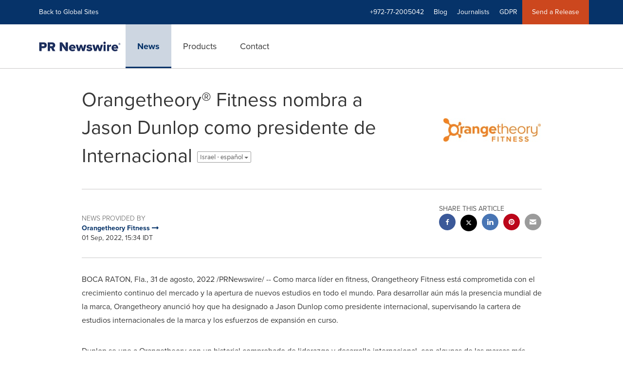

--- FILE ---
content_type: text/html; charset=UTF-8
request_url: https://www.prnewswire.com/il/news-releases/orangetheory-r-fitness-nombra-a-jason-dunlop-como-presidente-de-internacional-819227768.html
body_size: 15307
content:
<!doctype html>



<html lang="en">

<head>
  
        <meta charset="utf-8"/>
	    <meta content="IE=edge,chrome=1" http-equiv="X-UA-Compatible"/>
	    <meta name="viewport" content="width=device-width, initial-scale=1"/><link rel="icon" href="/content/dam/prnewswire/icons/2019-Q4-PRN-Icon-32-32.png" type="image/png"/>
    	<meta name="adobeLaunchScript" content="//assets.adobedtm.com/launch-ENb957f6e7383d4549b191e1190ed5476e.min"/>
		<script type="text/javascript" src="https://widgets.financialcontent.com/cision/stockquote.js" async></script>
	
 


    
<link rel="stylesheet" href="/etc.clientlibs/prncom/clientlibs/clientlibs-common.min.css" type="text/css">




<script src="https://code.jquery.com/jquery-3.5.0.min.js"></script>
<script src="https://fast.wistia.com/player.js" async></script>
<script src="https://fast.wistia.com/playlist.js" async></script> 
    
<link rel="stylesheet" href="/etc.clientlibs/prncom/clientlibs/newspage-clientlibs.min.css" type="text/css">





     
    
     
    <meta itemprop="description" content="/PRNewswire/ -- Como marca líder en fitness, Orangetheory Fitness está comprometida con el crecimiento continuo del mercado y la apertura de nuevos estudios en..."/>
    <meta name="description" content="/PRNewswire/ -- Como marca líder en fitness, Orangetheory Fitness está comprometida con el crecimiento continuo del mercado y la apertura de nuevos estudios en..."/>
    <!-- For structured data -->
    <meta itemprop="inLanguage" content="es"/>
    <!-- For language declaration -->
    <meta http-equiv="Content-Language" content="es"/>
    
    
        <link rel="icon" href="/content/dam/prnewswire/icons/2019-Q4-PRN-Icon-32-32.png" type="image/png"/>
    
    <title>Orangetheory® Fitness nombra a Jason Dunlop como presidente de Internacional</title>
    <meta name="author" content="Orangetheory Fitness"/>
    <meta name='Publisher' content="PR Newswire"/>
    <meta name="msvalidate.01" content="9D28F7743C790DD88F2D9C7375EF7ED5"/>
    <meta name="p:domain_verify" content="7d052ac42aa9e7505635404745861994"/>
    <meta name="referrer" content="unsafe-url"/>
    <meta name="google-site-verification" content="xDAXH-iSoJ2LVjsJb88HI03rnWfjQ3sQcczI4-EGotQ"/>
    <meta name="naver-site-verification" content="0aaad19c909a94c1b1cf1e782a10f0a6d8e14fc0"/>
    <meta name='date' content="2022-09-01T15:34:00+03:00"/>
    <meta name="twitter:card" content="summary_large_image"/>
    
    
        <meta name="twitter:site" content="@PRNewswire"/>
    
    <meta name="twitter:title" content="Orangetheory® Fitness nombra a Jason Dunlop como presidente de Internacional"/>
    <meta name="twitter:description" content="/PRNewswire/ -- Como marca líder en fitness, Orangetheory Fitness está comprometida con el crecimiento continuo del mercado y la apertura de nuevos estudios en..."/>
    
        <meta name="twitter:image" content="https://mma.prnewswire.com/media/1529314/Orangetheory_Fitness_Logo.jpg?p=twitter"/>
    
    <meta property="og:title" content="Orangetheory® Fitness nombra a Jason Dunlop como presidente de Internacional"/>
    <meta property="og:type" content="article"/>
    <meta property="og:description" content="/PRNewswire/ -- Como marca líder en fitness, Orangetheory Fitness está comprometida con el crecimiento continuo del mercado y la apertura de nuevos estudios en..."/>
    
        
            
                <meta property="og:image" content="https://mma.prnewswire.com/media/1529314/Orangetheory_Fitness_Logo.jpg?p=facebook"/>
            
        
    
    
     
    <meta property="og:url" content="https://www.prnewswire.com/il/news-releases/orangetheory-r-fitness-nombra-a-jason-dunlop-como-presidente-de-internacional-819227768.html"/>
    
        
        

            
            
                
                    
                        <meta name="robots" content="index, follow, max-image-preview:large"/>
                    
                    
                    
                
                
                <link rel="canonical" href="https://www.prnewswire.com/il/news-releases/orangetheory-r-fitness-nombra-a-jason-dunlop-como-presidente-de-internacional-819227768.html"/>
                
                     
                    <link rel="alternate" href="https://www.prnewswire.com/il/news-releases/orangetheory-r-fitness-nombra-a-jason-dunlop-como-presidente-de-internacional-819227768.html" hreflang="es-il"/>
                
                     
                    <link rel="alternate" href="https://www.prnewswire.com/news-releases/orangetheory-fitness-appoints-jason-dunlop-as-president-of-international-301615842.html" hreflang="en-us"/>
                
                     
                    <link rel="alternate" href="https://www.prnewswire.com/ae/news-releases/orangetheory-r-fitness-appoints-jason-dunlop-as-president-of-international-896601908.html" hreflang="en-ae"/>
                
                     
                    <link rel="alternate" href="https://www.prnewswire.com/news-releases/orangetheory-r-fitness-ernennt-jason-dunlop-zum-prasidenten-der-internationalen-abteilung-888485549.html" hreflang="de-us"/>
                
                     
                    <link rel="alternate" href="https://www.prnewswire.com/news-releases/orangetheory-r-fitness-nomeia-jason-dunlop-como-presidente-de-operacoes-internacionais-816240417.html" hreflang="pt-br"/>
                
                     
                    <link rel="alternate" href="https://www.prnewswire.com/news-releases/orangetheory-r-fitness-nomme-jason-dunlop-au-poste-de-president-international-882905842.html" hreflang="fr-us"/>
                
                     
                    <link rel="alternate" href="https://www.prnewswire.com/news-releases/orangetheory-r-fitness-naznachila-dzheisona-danlopa-prezidentom-mezhdunarodnogo-napravleniia-838639995.html" hreflang="ru-us"/>
                
                     
                    <link rel="alternate" href="https://www.prnewswire.com/news-releases/orangetheory-r-fitness-vymenuva-jasona-dunlopa-za-prezidenta-pre-medzinarodne-aktivity-802244888.html" hreflang="sk-us"/>
                
                     
                    <link rel="alternate" href="https://www.prnewswire.com/news-releases/orangetheory-r-fitness-mianuje-jasona-dunlopa-prezesem-ds-dzialalnosci-miedzynarodowej-852602465.html" hreflang="pl-us"/>
                
                     
                    <link rel="alternate" href="https://www.prnewswire.com/news-releases/orangetheory-r-fitness-jmenuje-jasona-dunlopa-prezidentem-pro-mezinarodni-operace-811070483.html" hreflang="cs-us"/>
                
                     
                    <link rel="alternate" href="https://www.prnewswire.com/news-releases/orangetheory-r-fitness-nombra-a-jason-dunlop-como-presidente-de-internacional-831006354.html" hreflang="es"/>
                
            
        

    
    <meta id="sharingTitle" content="Orangetheory® Fitness nombra a Jason Dunlop como presidente de Internacional"/>
    <meta id="sharingDesc" content="Orangetheory® Fitness nombra a Jason Dunlop como presidente de Internacional"/>
     
    
    
    <!-- Additional Authorable Meta tags -->
    
    <script type="application/ld+json">
        {
            "@context": "https://schema.org",
            "@type": "NewsArticle",
            "mainEntityOfPage": {
                "@id": "https://www.prnewswire.com/il/news-releases/orangetheory-r-fitness-nombra-a-jason-dunlop-como-presidente-de-internacional-819227768.html"
            },
            "headline": "Orangetheory® Fitness nombra a Jason Dunlop como presidente de Internacional",
            "image": [
                "https://mma.prnewswire.com/media/1529314/Orangetheory_Fitness_Logo.jpg?p=facebook"
            ],
            "datePublished": "2022-09-01T15:34:00+03:00",
            "dateModified": "2022-09-02T00:09:05+03:00",
            "description": "/PRNewswire/ -- Como marca líder en fitness, Orangetheory Fitness está comprometida con el crecimiento continuo del mercado y la apertura de nuevos estudios en...",
            "publisher": {
              "@type": "Organization",
              "name": "",
              "logo": {
                "@type": "ImageObject",
                "url": "https://www.prnewswire.com"
              }
            }
        }
    </script>
 
			 	<style>
			 		
/* Style Definitions */
span.prnews_span
{
font-size:8pt;
font-family:"Arial";
color:black;
}
a.prnews_a
{
color:blue;
}
li.prnews_li
{
font-size:8pt;
font-family:"Arial";
color:black;
}
p.prnews_p
{
font-size:0.62em;
font-family:"Arial";
color:black;
margin:0in;
}

			 	</style>
		 	          

	

</head>


<body class="prncom prncom_news-releases prncom_news-releases_news-template-b prncom_news-releases_news-template-b_index inline-gallery-template international-news-detail news blue-theme">
<a href="https://www.cision.com/about/accessibility/" tabindex="0" class="skipNavLink screen-only">Accessibility Statement</a>
<a href="#main" tabindex="0" class="skipNavLink screen-only">Skip Navigation</a>
<div class="page-wrap">
  

<div>
			 

    <header class="main-header visible-lg-block prnewswire-il ">
    

 
<section class="nav-junior">
    <div class="container">
        <nav class="navbar navbar-junior" aria-label="primary">
                <div>
                    
                        
                        <ul class="nav navbar-nav"> 
                                <li>
                                <a href="/home/" target="_self">Back to Global Sites</a>
                              </li>  </ul>
                    
                    
                        
                      <ul class="nav navbar-nav navbar-right"> <li>
											<a target="_self">+972-77-2005042</a>
										</li> <li>
                                           <a href="https://www.cision.com/us/blog/" target="_blank">Blog</a>
                                     </li>  <li>
                                           <a href="https://prnmedia.prnewswire.com/" target="_blank">Journalists</a>
                                     </li>  <li>
                                           <a href="https://gdpr.cision.com" target="_blank">GDPR</a>
                                     </li>   
                                <li class="bg-brand-secondary ">
                                    <a href="https://portal.prnewswire.co.uk/web/guest/home" target="_blank">Send a Release</a>
                                </li> </ul>
                    
                </div>
        </nav>
    </div>
</section>
    <section class="nav-main">
    <div class="container">
        <nav class="navbar navbar-default" aria-label="secondary">
                <div class="navbar-header">
                    


<a class="navbar-brand" href="/" target="_self">
        
        
            
            <img class="img-responsive " src="/content/dam/prnewswire/homepage/prn_cision_logo_desktop.png" title="PR Newswire: news distribution, targeting and monitoring" alt="PR Newswire: news distribution, targeting and monitoring" loading="lazy" onerror="this.onerror=null; this.src=''"/>
            
            
        
    </a>
               </div>
               <div>
                    



	<ul class="nav navbar-nav">
		
			<li class="dropdown" id="news">
				
				
					<a href="/il/news-releases/" target="_self" data-subnav="news">News</a>
				
			</li>
		
			<li class="dropdown" id="products">
				
				
					<a href="/il/products/" target="_self" data-subnav="products">Products</a>
				
			</li>
		
			<li class="dropdown" id="contact">
				
				
					<a href="/il/contact-us/" target="_self" data-subnav="contact">Contact</a>
				
			</li>
		
	</ul>

                </div>
				
                    <div>
					 
					   
					  		


		

		

					   
					  	                   
					
					</div>
				
           </nav>
           
    </div>
</section>

    
                <div class="navigation-menu" id="sub-nav-tier" style="display: none;">
                    <div class="nav-subnav hidden-xs">
						<div class="container">
							
								
									<nav class="navbar news" id="mainNav-news" style="display: none;" aria-label="news">
										
											
											

  <ul class="nav nav-pills tier-two  ">
    
      
      
      
      
        
        
      
    
  </ul>

										
									</nav>
								
									<nav class="navbar products" id="mainNav-products" style="display: none;" aria-label="products">
										
											
											

  <ul class="nav nav-pills tier-two  ">
    
      
      
        
      
      
      
    
  </ul>

										
									</nav>
								
									<nav class="navbar contact" id="mainNav-contact" style="display: none;" aria-label="contact">
										
											
											

  <ul class="nav nav-pills tier-two  ">
    
      
      
      
        
      
      
    
  </ul>

										
									</nav>
								
							
						</div>
                    </div>
                </div>
    

</header>

<nav class="header-mobile navbar navbar-default navbar-fixed-top mm-slideout prnewswire-il">
    <div class="container-fluid">
        <ul class="nav navbar-nav navbar-left">
            <li>
                <a class="nav-mobile-button" href="#nav-mobile" aria-label="menu">
                    <span aria-hidden="true">
                         <i class="btr bt-bars"></i>
                    </span>
                    <span class="sr-only">Hamburger menu</span>
                </a>
            </li>
            <li>
                
    <a class="navbar-brand" href="/home" target="_self">
        
        
            <img class="img-responsive " src="/content/dam/prnewswire/homepage/prn_cision_logo_mobile.png" title="PR Newswire: news distribution, targeting and monitoring" alt="PR Newswire: news distribution, targeting and monitoring"/>
        
    </a>
            </li>
        </ul>
        <ul class="nav navbar-nav navbar-right"><li class="bg-brand-secondary hidden-xs">
            
                
            
                
            
                
            
                
            
                <a class="btn-sar" href="https://portal.prnewswire.co.uk/web/guest/home/" target="_blank">
                    Send a Release
                </a>
            
        </li><li class="hidden-xs">
                <a href="/contact-us/">
                    <span aria-hidden="true">
                         <i class="btr bt-phone"></i>
                    </span>

                </a>
            </li>
            <li class="dropdown visible-xs">
                <a href="javascript:void(0)" class="dropdown-toggle" data-toggle="dropdown" role="button" aria-expanded="false" aria-label="telephone">
                     <span aria-hidden="true">
                         <i class="btr bt-phone"></i>
                    </span>
                </a>
                <ul class="dropdown-menu contact">
<li class="hidden-xs">
	<p>Telephone</p>
</li>

<li class="hidden-xs">
	<a href="javascript:void(0)" class="omniture-sticky-menu">
		<p>
			<i class="btr bt-phone"></i> +972-77-2005042 from 8 AM - 11 PM IL
        
		</p>
	</a>
</li>


<li><a href="/il/contact-us/" class="btn btn-primary btn-nav-cta hidden-xs omniture-sticky-menu">Contact</a></li>
<li class="row visible-xs">
	<div class="col-xs-5 col-vcenter">
		<p class="text-center">
			<a class="omniture-sticky-menu" href="/il/contact-us/">Contact</a>
		</p>
	</div>
	<div class="col-xs-6 col-vcenter">
		<p class="text-center">
			<a href="tel:+1-888-776-0942" class="omniture-sticky-menu"> +972-77-2005042</a>
			<br/>
			<span class="text-muted small">from 8 AM - 11 PM IL</span>
			</p>
		</div>
	</li>

</ul>
            </li>


		

		

            <!--  <li class="hidden-xs hidden-sm hidden-md">
                <a href="javascript:void(0)" data-toggle="modal" data-target="#search-modal">
                    <i class="btr bt-search"></i>
                </a>
            </li>
            <li class="visible-xs visible-sm visible-md dropdown">
                <a href="#" class="dropdown-toggle"  data-toggle="dropdown" role="button" aria-haspopup="true" aria-expanded="false">
                    <i class="btr bt-search"></i>
                </a>
                <ul class="dropdown-menu search">
                    <div class="input-group">
                   		 <input type="hidden" id="mobilesitesearchurl" name="searchlink" value="/content/prnewswire/us/en/search.html">
                        <input type="text"  id="mobileSiteSearchbox" class="dropddown-menu" placeholder="">
                    </div>
                </ul>
            </li> -->
        </ul>
    </div>
</nav>

<nav id="nav-mobile" aria-label="Mobile menu" role="dialog" aria-modal="true">
    
<div id="mm-panel-default" class="Panel">
    <ul id="mm-default">
  
       
         

    
         <li class="mm-footer">
		
		<a href="/il/contact-us/" target="_self">Request More Information</a>
		
		
		</li>
    
         <li class="mm-footer">
		
		
		<a href="https://prnmedia.prnewswire.com/" target="_blank">Journalists</a>
		
		</li>
    
         <li class="mm-footer">
		
		
		<a href="https://gdpr.cision.com/" target="_blank">GDPR</a>
		
		</li>
    

<!-- <div data-sly-test="false" class="cq-placeholder" data-emptytext="edit the social component"></div>
 -->
<li class="mm-footer mm-social">


                  <a aria-label="Visit our social media page on Twitter" href="https://twitter.com/prnewswireIL" target="_blank">
                    <i class="fab fab-twitter"></i>
                  </a>

                  <a aria-label="Visit our social media page on Facebook" href="https://www.facebook.com/pages/PR-Newswire/26247320522" target="_blank">
                    <i class="fab fab-facebook-alt"></i>
                  </a>

                  <a aria-label="Visit our social media page on LinkedIn" href="https://www.linkedin.com/company/3785733?trk=tyah&trkInfo=clickedVertical%3Acompany%2CclickedEntityId%3A3785733%2Cidx%3A2-3-6%2CtarId%3A1478617336639%2Ctas%3Apr%20newswire" target="_blank">
                    <i class="fab fab-linkedin-alt"></i>
                  </a>

</li>
      
      
    </ul>
</div>

    
        <div id="mm-panel-news" class="Panel parent-panel">
            <ul id="mm-news" role="tabpanel" data-section="News">
                
                    
                    


    
    






                
                
                
                    
                        <li class="mm-footer">
                           <a href="/il/contact-us/" target="self">Request More Information</a>
                        </li>
                    
                        <li class="mm-footer">
                           <a href="https://prnmedia.prnewswire.com/" target="self">Journalists</a>
                        </li>
                    
                        <li class="mm-footer">
                           <a href="https://gdpr.cision.com/" target="self">GDPR</a>
                        </li>
                    
                
                <li class="mm-footer mm-social">
                    
                        
                             <a aria-label="Visit our social media page on Twitter" href="https://twitter.com/prnewswireIL" target="self">
                                <i class="fab fab-twitter"></i>
                            </a>                             
                        
                             <a aria-label="Visit our social media page on Facebook" href="https://www.facebook.com/pages/PR-Newswire/26247320522" target="self">
                                <i class="fab fab-facebook-alt"></i>
                            </a>                             
                        
                             <a aria-label="Visit our social media page on LinkedIn" href="https://www.linkedin.com/company/3785733?trk=tyah&trkInfo=clickedVertical%3Acompany%2CclickedEntityId%3A3785733%2Cidx%3A2-3-6%2CtarId%3A1478617336639%2Ctas%3Apr%20newswire" target="self">
                                <i class="fab fab-linkedin-alt"></i>
                            </a>                             
                        
                    
                </li>
            </ul>
        </div>
        

   <input type="hidden" class="mobile-nav-tabs" value="News" data-link="/il/news-releases/"/>
    
        <div id="mm-panel-products" class="Panel parent-panel">
            <ul id="mm-products" role="tabpanel" data-section="Products">
                
                    
                    


    
    






                
                
                
                    
                        <li class="mm-footer">
                           <a href="/il/contact-us/" target="self">Request More Information</a>
                        </li>
                    
                        <li class="mm-footer">
                           <a href="https://prnmedia.prnewswire.com/" target="self">Journalists</a>
                        </li>
                    
                        <li class="mm-footer">
                           <a href="https://gdpr.cision.com/" target="self">GDPR</a>
                        </li>
                    
                
                <li class="mm-footer mm-social">
                    
                        
                             <a aria-label="Visit our social media page on Twitter" href="https://twitter.com/prnewswireIL" target="self">
                                <i class="fab fab-twitter"></i>
                            </a>                             
                        
                             <a aria-label="Visit our social media page on Facebook" href="https://www.facebook.com/pages/PR-Newswire/26247320522" target="self">
                                <i class="fab fab-facebook-alt"></i>
                            </a>                             
                        
                             <a aria-label="Visit our social media page on LinkedIn" href="https://www.linkedin.com/company/3785733?trk=tyah&trkInfo=clickedVertical%3Acompany%2CclickedEntityId%3A3785733%2Cidx%3A2-3-6%2CtarId%3A1478617336639%2Ctas%3Apr%20newswire" target="self">
                                <i class="fab fab-linkedin-alt"></i>
                            </a>                             
                        
                    
                </li>
            </ul>
        </div>
        

   <input type="hidden" class="mobile-nav-tabs" value="Products" data-link="/il/products/"/>
    
        <div id="mm-panel-contact" class="Panel parent-panel">
            <ul id="mm-contact" role="tabpanel" data-section="Contact">
                
                    
                    


    
    

    
        

            
            

                
                

                    
                    
                        
                            <li class="mm_selected">


                                
                                    <a target="_self"></a>
                                
                                

                    </li>
                
                
                
            
        
    









                
                
                
                    
                        <li class="mm-footer">
                           <a href="/il/contact-us/" target="self">Request More Information</a>
                        </li>
                    
                        <li class="mm-footer">
                           <a href="https://prnmedia.prnewswire.com/" target="self">Journalists</a>
                        </li>
                    
                        <li class="mm-footer">
                           <a href="https://gdpr.cision.com/" target="self">GDPR</a>
                        </li>
                    
                
                <li class="mm-footer mm-social">
                    
                        
                             <a aria-label="Visit our social media page on Twitter" href="https://twitter.com/prnewswireIL" target="self">
                                <i class="fab fab-twitter"></i>
                            </a>                             
                        
                             <a aria-label="Visit our social media page on Facebook" href="https://www.facebook.com/pages/PR-Newswire/26247320522" target="self">
                                <i class="fab fab-facebook-alt"></i>
                            </a>                             
                        
                             <a aria-label="Visit our social media page on LinkedIn" href="https://www.linkedin.com/company/3785733?trk=tyah&trkInfo=clickedVertical%3Acompany%2CclickedEntityId%3A3785733%2Cidx%3A2-3-6%2CtarId%3A1478617336639%2Ctas%3Apr%20newswire" target="self">
                                <i class="fab fab-linkedin-alt"></i>
                            </a>                             
                        
                    
                </li>
            </ul>
        </div>
        

   <input type="hidden" class="mobile-nav-tabs" value="Contact" data-link="/il/contact-us/"/>
    

</nav>
</div>   


  <main role="main" id="main">
    

    
	
    
<script src="/etc.clientlibs/prncom/clientlibs/share_clientlibs.min.js"></script>



	<input type="hidden" id="mobileImageWidth" name="mobileImageWidth" value="300"/>
	<input type="hidden" id="tabletImageWidth" name="tabletImageWidth" value="350"/>
	<input type="hidden" id="desktopImageWidth" name="desktopImageWidth" value="350"/>
	<input type="hidden" id="logoWidth" name="logoWidth" value="200"/>
	<input type="hidden" id="minCarouselWidth" name="minCarouselWidth" value="200"/>
	
	
		
		
			
			
				
 
  
    
    <article class="news-release inline-gallery-template">
    
    <header class="container release-header">
      <div class="custom-container">
        <div class="row">
          <div class="col-sm-12">
      
	
	
		<div class="row detail-headline">
			<div class="col-sm-8 col-vcenter col-xs-12 ">
				
					<h1>Orangetheory® Fitness nombra a Jason Dunlop como presidente de Internacional
						
						
							
							
								<div class="dropdown lang-switch">
									
										
										
											
												<button class="btn dropdown-toggle btn-default btn-xs" type="button" data-toggle="dropdown" aria-expanded="true">
													Israel - español
													<span class="caret"></span>
												</button>
											
											
												<ul class="dropdown-menu" role="menu" aria-labelledby="langauge-dropdown"/>
											
											
												
											
											
											

										
									
										
										
											
											
											
												
													<li role="menuitem">
														<a class="news-release" href="/news-releases/orangetheory-fitness-appoints-jason-dunlop-as-president-of-international-301615842.html" title="Orangetheory® Fitness Appoints Jason Dunlop as President of International">
															USA - English
														</a>
													</li>
												
											
											
											

										
									
										
										
											
											
											
												
													<li role="menuitem">
														<a class="news-release arabicdir" href="/ae/news-releases/orangetheory-r-fitness-appoints-jason-dunlop-as-president-of-international-896601908.html" title="Orangetheory® Fitness Appoints Jason Dunlop as President of International">
															Middle East - English
														</a>
													</li>
												
											
											
											

										
									
										
										
											
											
											
												
													<li role="menuitem">
														<a class="news-release" href="/news-releases/orangetheory-r-fitness-ernennt-jason-dunlop-zum-prasidenten-der-internationalen-abteilung-888485549.html" title="Orangetheory® Fitness ernennt Jason Dunlop zum Präsidenten der internationalen Abteilung">
															USA - Deutsch
														</a>
													</li>
												
											
											
											

										
									
										
										
											
											
											
												
													<li role="menuitem">
														<a class="news-release" href="/news-releases/orangetheory-r-fitness-nomeia-jason-dunlop-como-presidente-de-operacoes-internacionais-816240417.html" title="Orangetheory® Fitness nomeia Jason Dunlop como presidente de operações internacionais">
															Brazil - Português
														</a>
													</li>
												
											
											
											

										
									
										
										
											
											
											
												
													<li role="menuitem">
														<a class="news-release" href="/news-releases/orangetheory-r-fitness-nomme-jason-dunlop-au-poste-de-president-international-882905842.html" title="Orangetheory® Fitness nomme Jason Dunlop au poste de président international">
															USA - Français
														</a>
													</li>
												
											
											
											

										
									
										
										
											
											
											
												
													<li role="menuitem">
														<a class="news-release" href="/news-releases/orangetheory-r-fitness-naznachila-dzheisona-danlopa-prezidentom-mezhdunarodnogo-napravleniia-838639995.html" title="Orangetheory® Fitness назначила Джейсона Данлопа президентом международного направления">
															USA - Pусский
														</a>
													</li>
												
											
											
											

										
									
										
										
											
											
											
												
													<li role="menuitem">
														<a class="news-release" href="/news-releases/orangetheory-r-fitness-vymenuva-jasona-dunlopa-za-prezidenta-pre-medzinarodne-aktivity-802244888.html" title="Orangetheory® Fitness vymenúva Jasona Dunlopa za prezidenta pre medzinárodné aktivity">
															USA - slovenčina
														</a>
													</li>
												
											
											
											

										
									
										
										
											
											
											
												
													<li role="menuitem">
														<a class="news-release" href="/news-releases/orangetheory-r-fitness-mianuje-jasona-dunlopa-prezesem-ds-dzialalnosci-miedzynarodowej-852602465.html" title="Orangetheory® Fitness mianuje Jasona Dunlopa prezesem ds. działalności międzynarodowej">
															USA - Polski
														</a>
													</li>
												
											
											
											

										
									
										
										
											
											
											
												
													<li role="menuitem">
														<a class="news-release" href="/news-releases/orangetheory-r-fitness-jmenuje-jasona-dunlopa-prezidentem-pro-mezinarodni-operace-811070483.html" title="Orangetheory® Fitness jmenuje Jasona Dunlopa prezidentem pro mezinárodní operace">
															USA - čeština
														</a>
													</li>
												
											
											
											

										
									
										
										
											
											
											
												
													<li role="menuitem">
														<a class="news-release" href="/news-releases/orangetheory-r-fitness-nombra-a-jason-dunlop-como-presidente-de-internacional-831006354.html" title="Orangetheory® Fitness nombra a Jason Dunlop como presidente de Internacional">
															Latin America - español
														</a>
													</li>
												
											
											
											
												</ul>
											

										
									

								</div>
							
						
						
					</h1>
				

				
			</div>
			
				<div class="col-sm-4 col-xs-12 col-vcenter">
					<div class="image logo logo-wrapper" data-src="https://mma.prnewswire.com/media/1529314/Orangetheory_Fitness_Logo.jpg?p=publish" data-asset-type="photo" data-asset-label="Logo" data-download-url="https://mma.prnewswire.com/media/1529314/Orangetheory_Fitness_Logo.jpg" data-tweet-text="Orangetheory_Fitness_Logo" data-pinterest-text="Orangetheory_Fitness_Logo" data-linkedin-text="Orangetheory_Fitness_Logo" data-facebook-share-text="Orangetheory_Fitness_Logo" data-twitter-share-url="https://mma.prnewswire.com/media/1529314/Orangetheory_Fitness_Logo.jpg?p=publish" data-facebook-share-url="https://mma.prnewswire.com/media/1529314/Orangetheory_Fitness_Logo.jpg?p=publish" data-pinterest-share-url="https://mma.prnewswire.com/media/1529314/Orangetheory_Fitness_Logo.jpg?p=publish" data-linkedin-share-url="https://mma.prnewswire.com/media/1529314/Orangetheory_Fitness_Logo.jpg?p=publish" onclick="omniture_corousal('Carousel Page','Photo Open','https://mma.prnewswire.com/media/1529314/Orangetheory_Fitness_Logo.jpg','Logo');">
						<a role="button" href="#" class="tablogofocus">
							<img class="img-responsive" title="Orangetheory_Fitness_Logo" data-getimg="https://mma.prnewswire.com/media/1529314/Orangetheory_Fitness_Logo.jpg?w=200" alt="Orangetheory_Fitness_Logo" loading="lazy"/></a>
					</div>
				</div>
			
		</div>

	

</div>
          </div>
      <div class="row">
        <div class="col-sm-12">
          <hr/>
        </div>
      </div>
      
	
		 
		 
		
		
		
		
		<div class="row">
			<div class="col-lg-8 col-md-8 col-sm-7 swaping-class-left">
				<h2 class="meta">News provided by</h2>
				
					
						
							
								<a href="/news/orangetheory-fitness/">
							
						
						<strong>Orangetheory Fitness
							
								
									<span aria-hidden="true" class="btb bt-long-arrow-right"></span>
								
							
							
						</strong>
						</a>
					
				
				<p class="mb-no">01 Sep, 2022, 15:34 IDT</p>
			</div>
			
				<div class="col-lg-4 col-md-4 col-sm-5 swaping-class-right">

					<div class="social-share-circle pull-right hidden-xs">
						<h2 class="meta text-uppercase mb-s">Share this article</h2>
						<div class="social-links">
							<ul class="list-unstyled">
								
									<a href="javascript:;" class="btn-facebook" aria-label="facebook sharing" onclick="sharing_url('facebook','top nav','www.prnewswire.com')">
										<li class="social-facebook">
											<span aria-hidden="true"><i class="fab fab-facebook-alt"></i></span>
										</li>
									</a>
								
								
								<a href="javascript:;" class="btn-twitter" aria-label="twitter sharing" onclick="shareIt(this,'Twitter','top nav')" data-tweet-text="Orangetheory® Fitness nombra a Jason Dunlop como presidente de Internacional" data-twitter-share-url="https://www.prnewswire.com/il/news-releases/orangetheory-r-fitness-nombra-a-jason-dunlop-como-presidente-de-internacional-819227768.html">
									<li class="social-twitter">
										<span aria-hidden="true"> <i class="fab fab-twitter"></i></span>
									</li>
								</a>
								
									<a href="javascript:;" class="btn-linkedin" aria-label="linkedin sharing" onclick="sharing_url('linkedin','top nav','www.prnewswire.com')">
										<li class="social-linkedin">
											<span aria-hidden="true"><i class="fab fab-linkedin-alt"></i></span>
										</li>
									</a>
									
									
										<a href="javascript:;" class="btn-pinterest" aria-label="pinterest sharing" onclick="sharing_url('pinterest','top nav','www.prnewswire.com')">
											<li class="social-pinterest">
												<span aria-hidden="true"><i class="fab fab-pinterest"></i></span>
											</li>
										</a>
									
								
								
								
								<a class="hidden-xs btn-email" href="javascript:;" aria-label="email sharing" onclick="sharing_url('Email','top nav','www.prnewswire.com')">
									<li>
										<span aria-hidden="true"> <i class="bts bt-envelope"></i></span>
									</li>
								</a>
							</ul>
							<div class="weixinTC hidden">
								<div class="TCtop " id="qrCode"><span class="TCtopLeft">Share to</span><span class="TCtopRight"><span class="TCtopClose" onclick="weChatHide()">X</span></span></div>
								<div class="TCimg"><img src="[data-uri]" data-src="[data-uri]"/></div>
							</div>
						</div>
						
					</div>
				</div>
				<!-- Button trigger modal -->
				<a type="button" class="btn btn-fab visible-xs" data-toggle="modal" data-target="#social-share-mobile"> <i class="btr bt-share"></i>
				</a>
				<!-- Modal -->
				<div class="modal fade modal-bottom social-share-mobile" id="social-share-mobile" tabindex="-1" role="dialog" aria-labelledby="social-share-mobile-label">
					<div class="modal-dialog" role="document">
						<button type="button" class="close" data-dismiss="modal" aria-label="Close">
							<i class="btr bt-times"></i>
						</button>
						<div class="modal-content">
							<div class="modal-body">
								<p class="meta text-uppercase mb-s">Share this article</p>
								<div class="social-links">
									<ul class="list-unstyled">
										
											<a href="javascript:;" onclick="sharing_url('facebook','','www.prnewswire.com')">
												<li class="social-facebook"><i class="fab fab-facebook-alt"></i></li>
											</a>
											<a href="javascript:;" class="btn-twitter__mobile" onclick="shareIt(this,'Twitter','top nav')" data-tweet-text="Orangetheory® Fitness nombra a Jason Dunlop como presidente de Internacional" data-twitter-share-url="https://www.prnewswire.com/il/news-releases/orangetheory-r-fitness-nombra-a-jason-dunlop-como-presidente-de-internacional-819227768.html">
												<li class="social-twitter"><i class="fab fab-twitter"></i>
												</li>
											</a>
											<a href="javascript:;" onclick="sharing_url('linkedin','','www.prnewswire.com')">
												<li class="social-linkedin"><i class="fab fab-linkedin-alt"></i></li>
											</a>
											
											
												<a href="javascript:;" onclick="sharing_url('pinterest','','www.prnewswire.com')">
													<li class="social-pinterest"><i class="fab fab-pinterest"></i>
													</li>
												</a>
											
										
										
										
									</ul>
									<div class="weixinTC hidden">
										<div class="TCtop " id="qrCodeMobile"><span class="TCtopLeft">Share to</span><span class="TCtopRight"><span class="TCtopClose" onclick="weChatMobHide()">X</span></span></div>
										<div class="TCimg"><img src="[data-uri]" data-src="[data-uri]"/></div>
									</div>
								</div>
								
							</div>
						</div>
					</div>
				</div>
			
		</div>
	

      <div class="row">
        <div class="col-sm-12 col-xs-12">
          <hr/>
        </div>
      </div>
          </div>
    </header>
    <section class="release-body container ">
      <div class="row">
        <div class="col-lg-10 col-lg-offset-1">
          
		  
          
            
            
            <p><span class="legendSpanClass"><span class="xn-location">BOCA RATON, Fla.</span></span>, <span class="legendSpanClass">31 de agosto, 2022</span> <span>/PRNewswire/ -- Como marca líder en fitness, Orangetheory Fitness está comprometida con el crecimiento continuo del mercado y la apertura de nuevos estudios en todo el mundo. Para desarrollar aún más la presencia mundial de la marca, Orangetheory anunció hoy que ha designado a <span class="xn-person">Jason Dunlop</span> como presidente internacional, supervisando la cartera de estudios internacionales de la marca y los esfuerzos de expansión en curso.</span></p>
<p><span>Dunlop se une a Orangetheory con un historial comprobado de liderazgo y desarrollo internacional, con algunas de las marcas más conocidas del mundo, incluidas CrossFit, Canada Goose, Starbucks y Nike. Como se demostró en sus puestos ejecutivos anteriores, Dunlop es un veterano de la industria con una amplia experiencia en gestión comercial de franquicias, ventas globales, negocios directos al consumidor e hipercrecimiento en mercados globales.</span></p>
<p><span>En su nuevo cargo, Dunlop trabajará para expandir y desarrollar aún más una red internacional ya sólida. En 2022, Orangetheory abrió nuevas ubicaciones en <span class="xn-location">Puerto Rico</span>, Canadá, México, <span class="xn-location">China</span>, Nueva Zelanda, Arabia Saudita, Dinamarca, España y Polonia, así como el primer estudio de la marca en Francia. Dunlop gestionará las nuevas aperturas de estudios programadas para 2023 y más allá, incluidas las previstas en América del Norte y del Sur, Europa, Asia Pacífico y <span class="xn-person">Oriente Medio</span>.</span></p>
<p><span>"A medida que Orangetheory Fitness continúa creciendo como líder en la categoría de fitness y bienestar, <span class="xn-person">Jason Dunlop</span> fue la elección clara para ayudarnos a guiarnos en nuestra misión de difundir 'Más vida' en todo el mundo", dijo <span class="xn-person">Dave Long</span>, cofundador y consejero delegado de Orangetheory Fitness. "Con la trayectoria de éxito de Jason, sabemos que tiene la visión y las habilidades para defender nuestros esfuerzos internacionales. Le damos la bienvenida al equipo de Orangetheory Fitness".</span></p>
<p><span>"He tenido la suerte de pasar mi carrera liderando el desarrollo y las estrategias globales para algunas de las marcas más reconocidas del mundo, y estoy emocionado por el potencial de crecimiento internacional que veo en Orangetheory Fitness", dijo Dunlop. "Estoy ansioso por trabajar para avanzar en los objetivos comerciales estratégicos de Orangetheory, al mismo tiempo que presento a más personas en todo el mundo el enfoque de fitness único y de vanguardia de la marca".</span></p>
<p><span>Antes de su nombramiento, Dunlop fue presidente global de CrossFit, LLC, donde dirigió el equipo de afiliados globales, la división de educación y deportes de CrossFit. Como vicepresidente sénior de Canada Goose, Dunlop era responsable de las ventas en todos los canales internacionales, incluidos la marca y el producto. Durante su tiempo en Starbucks, Dunlop fue vicepresidente sénior y director de operaciones de la compañía, donde reestructuró el negocio para convertirlo en un modelo de licencias y franquicias en 4.500 ubicaciones y 59 países. En Nike, Dunlop administró los negocios directos al consumidor y de franquicias de la marca en Europa, <span class="xn-person">Medio Oriente</span> y África, incluido el crecimiento de tiendas y la expansión digital en 47 países.</span></p>
<p><span>Para más información sobre Orangetheory Fitness, visite&nbsp;</span><a href="https://c212.net/c/link/?t=0&amp;l=es&amp;o=3636032-1&amp;h=1399731017&amp;u=https%3A%2F%2Fc212.net%2Fc%2Flink%2F%3Ft%3D0%26l%3Den%26o%3D3636032-1%26h%3D345741192%26u%3Dhttp%253A%252F%252Fwww.orangetheory.com%252F%26a%3Dwww.orangetheory.com&amp;a=www.orangetheory.com" rel="nofollow" target="_blank"><span>www.orangetheory.com</span></a><span>.</span></p>
<p><b><u><span>Acerca de Orangetheory</span></u></b></p>
<p><span>Orangetheory® Fitness (</span><a href="https://c212.net/c/link/?t=0&amp;l=es&amp;o=3636032-1&amp;h=1789735783&amp;u=https%3A%2F%2Fc212.net%2Fc%2Flink%2F%3Ft%3D0%26l%3Den%26o%3D3636032-1%26h%3D3329621613%26u%3Dhttps%253A%252F%252Fc212.net%252Fc%252Flink%252F%253Ft%253D0%2526l%253Den%2526o%253D3395955-1%2526h%253D3202760977%2526u%253Dhttp%25253A%25252F%25252Fwww.orangetheory.com%25252F%2526a%253Dorangetheory.com%26a%3Dorangetheory.com&amp;a=orangetheory.com" rel="nofollow" target="_blank"><span>orangetheory.com</span></a><span>) es un entrenamiento grupal para todo el cuerpo basado en la frecuencia cardíaca que combina ciencia, entrenamiento y tecnología creado para ayudarlo a lograr los resultados deseados y vivir una vida más vibrante. Orangetheory, una de las compañías de franquicias de más rápido crecimiento en el mundo, desarrolló un entrenamiento diseñado para todas las habilidades físicas para fomentar una experiencia comunitaria compartida al conectar a miembros y entrenadores. El entrenamiento Orangetheory carga su metabolismo para obtener MÁS calorías posteriores, MÁS resultados y MÁS confianza, todo para brindarle MÁS VIDA. Los franquiciados de Orangetheory han abierto más de 1.500 estudios en los 50 estados de EE. UU. y 24 países. La empresa ocupó el puesto n.º 60 en la lista de empresas privadas de más rápido crecimiento de Inc. Magazine y el puesto n.º 9 en la lista Entrepreneur Fastest-Growing Franchise 500. Visite </span><a href="https://c212.net/c/link/?t=0&amp;l=es&amp;o=3636032-1&amp;h=670413082&amp;u=https%3A%2F%2Fc212.net%2Fc%2Flink%2F%3Ft%3D0%26l%3Den%26o%3D3636032-1%26h%3D261527107%26u%3Dhttps%253A%252F%252Fwww.orangetheory.com%252Fen-us%252Finternational-opportunities%252F%26a%3Dhttps%253A%252F%252Fwww.orangetheory.com%252Fen-us%252Finternational-opportunities%252F&amp;a=https%3A%2F%2Fwww.orangetheory.com%2Fen-us%2Finternational-opportunities%2F" rel="nofollow" target="_blank"><span>https://www.orangetheory.com/en-us/international-opportunities/</span></a><span>&nbsp;para oportunidades de franquicias globales.</span></p>
<p><span>Logo -&nbsp;</span><a href="https://c212.net/c/link/?t=0&amp;l=es&amp;o=3636032-1&amp;h=712281156&amp;u=https%3A%2F%2Fc212.net%2Fc%2Flink%2F%3Ft%3D0%26l%3Den%26o%3D3636032-1%26h%3D564787676%26u%3Dhttps%253A%252F%252Fmma.prnewswire.com%252Fmedia%252F1529314%252FOrangetheory_Fitness_Logo.jpg%26a%3Dhttps%253A%252F%252Fmma.prnewswire.com%252Fmedia%252F1529314%252FOrangetheory_Fitness_Logo.jpg&amp;a=https%3A%2F%2Fmma.prnewswire.com%2Fmedia%2F1529314%2FOrangetheory_Fitness_Logo.jpg" rel="nofollow" target="_blank"><span>https://mma.prnewswire.com/media/1529314/Orangetheory_Fitness_Logo.jpg</span></a><span>&nbsp;&nbsp;</span></p>
<img alt="" src="https://rt.prnewswire.com/rt.gif?NewsItemId=SE60195&amp;Transmission_Id=202209010834PR_NEWS_EURO_ND__SE60195&amp;DateId=20220901" style="border:0px; width:1px; height:1px;">
          
        </div>
      </div>
      <div class="row">
        <div class="col-lg-10 col-lg-offset-1">
          
          
            
        </div>
      </div>
    </section>
<div class="modal fade" id="financial-modal" tabindex="-1" role="dialog" aria-labelledby="financial-modalLabel" aria-modal="true">
    <div class="modal-dialog" role="document">
      <div class="modal-content" id="stock-modal-content">
        <div class="modal-header">
          <button type="button" class="close" data-dismiss="modal" aria-label="Close"><span aria-hidden="true">&times;</span></button>
          <h3 class="modal-title" id="financial-modalLabel">Modal title</h3>
        </div>		
     </div>
   </div>
</div>
  </article>
  
  
  

    
      
  
  
  <!--<section class="fw-bg fw-bg--gray-lightest just-read">
    <div class="container">
      <sly data-sly-use.social="./template/fragments/socialSharing.html" data-sly-call="org.apache.sling.scripting.sightly.apps.prncom.components.structure.newsreleasepage.template.fragments.socialSharing__002e__html$1@3be13101"
        data-sly-unwrap></sly>
    </div>
  </section>-->
  <input type="hidden" value="/etc.clientlibs/prncom/clientlibs/clientlibs-common/resources/js/page.template-b.js" id="jsFileName"/>
  <input type="hidden" id="publicKey"/>

			
			
			
		
		
	

  </main>
  
	
    	 
		
        
        
        	<input type="hidden" id="pageName" value="www.prnewswire.com/il_Orangetheory® Fitness nombra a Jason Dunlop como presidente de Internacional"/>
        
		
			
		
		
			
			
				<input type="hidden" id="channel" value="PRN News Releases | English"/>
				<input type="hidden" id="prop6" value="PRN_News Releases | Israel"/>
			
			<input type="hidden" id="evar77" value="www.prnewswire.com/il"/>
		
		<input type="hidden" id="events" value="event10"/>
		<input type="hidden" id="prop9" value="es"/>
		<input type="hidden" id="prop35" value="FIT"/>     
		<input type="hidden" id="prop37" value="PER,CXP"/>  
		<input type="hidden" id="prop47" value="Inline"/>
		
			<input type="hidden" id="prop74" value="https://www.prnewswire.com/il/news-releases/orangetheory-r-fitness-nombra-a-jason-dunlop-como-presidente-de-internacional-819227768.html"/>
		
		<input type="hidden" id="prop26" value="01 Sep, 2022, 15:34 IDT"/>
		<input type="hidden" id="evar19" value="202209010834PR_NEWS_EURO_ND__SE60195"/>
		<input type="hidden" id="evar17" value="3860195"/>
		<input type="hidden" id="evar18" value="SE60195"/>
		<input type="hidden" id="isNewsDetails" value="true"/> 
        <input type="hidden" id="companies" value="Orangetheory Fitness"/>
        <input type="hidden" id="accountNumber" value="144055"/>
        <input type="hidden" id="transmissionId" value="202209010834PR_NEWS_EURO_ND__SE60195"/>
        <input type="hidden" id="storyId" value="3860195"/>
		<input type="hidden" id="evar78" value="2022-09-01"/>
	

  

<div>
			 
<footer id="js-footer" class="py-0">
	<div class="main-footer">
		<div class="container">
			<div class="row">
				<div class="col-sm-3 col-xs-6">
					




    
    
    <div class="footerContact">


<div class="footer-head hidden-xs ">
    <h2 class="omniture-footer-main">Contact PR Newswire</h2>
</div>
<ul class="footer-contact">
    
        <li>
            
                <div class="pull-left">
                    <span aria-hidden="true" class="btr bt-mobile bt-lg hidden-xs"></span>
                </div>
            
            <div class="footer-num ">
                
                    <a href="tel:+972-77-2005042">+972-77-2005042</a></br>
                
                from 8 AM - 11 PM IL
            </div>
        </li>
    
    
    
    
</ul>
<style>
    .footer-contact li {
    padding-bottom:10px;
    display:flex;
    align-items: center;
    }
</style></div>


    
    
    <div class="footerSocial"><!-- <div data-sly-test="false" class="cq-placeholder" data-emptytext="Edit the social component"></div>
 -->
<div class="social-links hidden-xs">
   
   
       <a href="https://twitter.com/prnewswireIL" title="Twitter" aria-label="Twitter" target="_blank"><span aria-hidden="true" class="fab fab-twitter"></span></a>
   
       <a href="https://www.facebook.com/pages/PR-Newswire/26247320522" title="Facebook" aria-label="Facebook" target="_blank"><span aria-hidden="true" class="fab fab-facebook-alt"></span></a>
   
       <a href="https://www.linkedin.com/company/3785733?trk=tyah&trkInfo=clickedVertical%3Acompany%2CclickedEntityId%3A3785733%2Cidx%3A2-3-6%2CtarId%3A1478617336639%2Ctas%3Apr%20newswire" title="LinkedIn" aria-label="LinkedIn" target="_blank"><span aria-hidden="true" class="fab fab-linkedin-alt"></span></a>
   
  </div></div>



					<div class='hidden-xs'>
						
					</div>
				</div>
				<div class="col-sm-3 hidden-xs">
					




    
    
    <div class="footerList">
	

    
        <div class="footer-head">
         
			<h2>Global Sites</h2>
			
        </div>
    
     
		<ul class="list-unstyled">
        
            
                
                <li>
                    <a class="omniture-footer-main" title="APAC" href="https://www.prnewswire.com/apac/" target="_self">APAC</a>   
                </li>
            
                
                <li>
                    <a class="omniture-footer-main" title="APAC - Traditional Chinese" href="https://www.prnewswire.com/apac/zh/" target="_self">APAC - Traditional Chinese</a>   
                </li>
            
                <li>
                <a class="omniture-footer_subsites" title="Asia" href="http://www.prnasia.com/" target="_blank">Asia</a>
                </li>
                
            
                <li>
                <a class="omniture-footer_subsites" title="Brazil" href="http://www.prnewswire.com.br/" target="_blank">Brazil</a>
                </li>
                
            
                <li>
                <a class="omniture-footer_subsites" title="Canada" href="http://www.newswire.ca/en/" target="_blank">Canada</a>
                </li>
                
            
                
                <li>
                    <a class="omniture-footer-main" title="Czech" href="/cs/tiskova-zprava/" target="_self">Czech</a>   
                </li>
            
                
                <li>
                    <a class="omniture-footer-main" title="Denmark" href="/da/pressemeddelelser/" target="_self">Denmark</a>   
                </li>
            
                
                <li>
                    <a class="omniture-footer-main" title="Finland" href="/fi/lehdistotiedotteet/" target="_self">Finland</a>   
                </li>
            
                
                <li>
                    <a class="omniture-footer-main" title="France" href="/fr/communiques-de-presse/" target="_self">France</a>   
                </li>
            
                
                <li>
                    <a class="omniture-footer-main" title="Germany" href="/de/pressemitteilungen/" target="_self">Germany</a>   
                </li>
            
        
		</ul></div>



					<div class='hidden-xs'>
						
					</div>
				</div>
				<div class="col-sm-3 hidden-xs">
					




    
    
    <div class="footerList">
	

    
        <div class="footer-head">
        
        </div>
    
     
		<h2>&nbsp;</h2>
    
		<ul class="list-unstyled">
        
            
                
                <li>
                    <a class="omniture-footer-main" title="India" href="/in/" target="_self">India</a>   
                </li>
            
                
                <li>
                    <a class="omniture-footer-main" title="Indonesia" href="https://www.prnewswire.com/id/" target="_self">Indonesia</a>   
                </li>
            
                
                <li>
                    <a class="omniture-footer-main" title="Israel" href="/il/news-releases/" target="_self">Israel</a>   
                </li>
            
                
                <li>
                    <a class="omniture-footer-main" title="Italy" href="/it/comunicati-stampa/" target="_self">Italy</a>   
                </li>
            
                <li>
                <a class="omniture-footer_subsites" title="Mexico" href="http://www.prnewswire.com.mx/" target="_blank">Mexico</a>
                </li>
                
            
                
                <li>
                    <a class="omniture-footer-main" title="Middle East" href="/ae/news-releases/" target="_self">Middle East</a>   
                </li>
            
                
                <li>
                    <a class="omniture-footer-main" title="Middle East - Arabic" href="/ae/ar/news-releases/" target="_self">Middle East - Arabic</a>   
                </li>
            
                
                <li>
                    <a class="omniture-footer-main" title="Netherlands" href="/nl/persberichten/" target="_self">Netherlands</a>   
                </li>
            
                
                <li>
                    <a class="omniture-footer-main" title="Norway" href="/no/pressemeldinger/" target="_self">Norway</a>   
                </li>
            
                
                <li>
                    <a class="omniture-footer-main" title="Poland" href="/pl/komunikat-prasowy/" target="_self">Poland</a>   
                </li>
            
        
		</ul></div>



					<div class='hidden-xs'>
						
					</div>
				</div>
				<div class="col-sm-3 col-xs-12 hidden-xs">
					




    
    
    <div class="footerList">
	

    
        <div class="footer-head">
        
        </div>
    
     
		<h2>&nbsp;</h2>
    
		<ul class="list-unstyled">
        
            
                
                <li>
                    <a class="omniture-footer-main" title="Portugal" href="/pt/comunicados-de-imprensa/" target="_self">Portugal</a>   
                </li>
            
                
                <li>
                    <a class="omniture-footer-main" title="Russia" href="/ru/press-releases/" target="_self">Russia</a>   
                </li>
            
                
                <li>
                    <a class="omniture-footer-main" title="Slovakia" href="/sk/tlacova-sprava/" target="_self">Slovakia</a>   
                </li>
            
                
                <li>
                    <a class="omniture-footer-main" title="Spain" href="/es/comunicados-de-prensa/" target="_self">Spain</a>   
                </li>
            
                
                <li>
                    <a class="omniture-footer-main" title="Sweden" href="/sv/pressmeddelanden/" target="_self">Sweden</a>   
                </li>
            
                <li>
                <a class="omniture-footer_subsites" title="United Kingdom" href="http://www.prnewswire.co.uk/" target="_blank">United Kingdom</a>
                </li>
                
            
                
                <li>
                    <a class="omniture-footer-main" title="United States" href="/home/" target="_self">United States</a>   
                </li>
            
        
		</ul></div>


    
    
    <div class="customrte">


	
		<section style="background-color : " class="lead-wrapper text-center     ">
			<div style='--bordercolor: #000000 ; --borderwidth: 1.5px' class="   ">
				
				
					<div class="text-content">
					   <p style="text-align: left;">Do not sell or share my personal information:</p>
<ul style="list-style-type: disc; padding-left: 20.0px;">
<li style="text-align: left;">Submit via <a href="/cdn-cgi/l/email-protection" class="__cf_email__" data-cfemail="98c8eaf1eef9fbe1d8fbf1ebf1f7f6b6fbf7f5">[email&#160;protected]</a>&nbsp;</li>
<li style="text-align: left;">Call Privacy toll-free: 877-297-8921</li>
</ul>

					</div>
				
			</div>
		</section>
	
	


</div>



					<div>
						
					</div>
				</div>
				<!-- Footer Mobile View Specific Code -->
				<div class="visible-xs col-xs-12 text-center">
					


    



				</div>
				<div class="hidden-sm col-xs-6 visible-xs dropup">
					


    <a href="" title="" class="dropdown-toggle icon-toggle mobile-my-services hidden-lg hidden-sm" data-toggle="dropdown" data-icon-toggle="footer-services-dropup">Global Sites <i class="btr bt-angle-up"></i></a>
        <ul class="dropdown-menu">
            
                
                    <li><a title="Asia" href="https://www.prnasia.com/" target="_blank">Asia</a>
                    </li>
                
                    <li><a title="Brazil" href="https://www.prnewswire.com/br/" target="_blank">Brazil</a>
                    </li>
                
                    <li><a title="Canada" href="https://www.newswire.ca/en/" target="_blank">Canada</a>
                    </li>
                
                    <li><a title="Csezh" href="/cs/tiskova-zprava/" target="_blank">Csezh</a>
                    </li>
                
                    <li><a title="Denmark" href="/da/pressemeddelelser/" target="_blank">Denmark</a>
                    </li>
                
                    <li><a title="Finland" href="/fi/lehdistotiedotteet/" target="_blank">Finland</a>
                    </li>
                
                    <li><a title="France" href="/fr/communiques-de-presse/" target="_blank">France</a>
                    </li>
                
                    <li><a title="Germany" href="/de/pressemitteilungen/" target="_blank">Germany</a>
                    </li>
                
                    <li><a title="India" href="https://www.prnewswire.com/in/" target="_blank">India</a>
                    </li>
                
                    <li><a title="Israel" href="/il/news-releases/" target="_blank">Israel</a>
                    </li>
                
                    <li><a title="Italie" href="/it/comunicati-stampa/" target="_blank">Italie</a>
                    </li>
                
                    <li><a title="Mexico" href="http://www.prnewswire.com.mx/" target="_blank">Mexico</a>
                    </li>
                
                    <li><a title="Middle East" href="/ae/news-releases/" target="_blank">Middle East</a>
                    </li>
                
                    <li><a title="Netherlands" href="/nl/persberichten/" target="_blank">Netherlands</a>
                    </li>
                
                    <li><a title="Norway" href="/no/pressemeldinger/" target="_blank">Norway</a>
                    </li>
                
                    <li><a title="Poland" href="/pl/komunikat-prasowy/" target="_blank">Poland</a>
                    </li>
                
                    <li><a title="Portugal" href="/pt/comunicados-de-imprensa/" target="_blank">Portugal</a>
                    </li>
                
                    <li><a title="Russia" href="/ru/press-releases/" target="_blank">Russia</a>
                    </li>
                
                    <li><a title="Slovakia" href="/sk/tlacova-sprava/" target="_blank">Slovakia</a>
                    </li>
                
                    <li><a title="Spain" href="/es/comunicados-de-prensa/" target="_blank">Spain</a>
                    </li>
                
                    <li><a title="Sweden" href="/sv/pressmeddelanden/" target="_blank">Sweden</a>
                    </li>
                
                    <li><a title="United Kingdom" href="https://www.prnewswire.co.uk/" target="_blank">United Kingdom</a>
                    </li>
                
                    <li><a title="United States" href="https://www.prnewswire.com" target="_blank">United States</a>
                    </li>
                
            
        </ul>

            




				</div>
				<div class="visible-xs col-xs-12 text-center">
					

	<a href="tel:+972-77-2005042" title="Contact Us" class="call-mobile hidden-lg hidden-sm">
    	<i class="btr bt-mobile bt-lg"></i> +972-77-2005042<br/>
    	from 8 AM - 11 PM IL
    </a>
				</div>
				<!-- Footer Mobile View Specific Code Ends -->
			</div>
		</div>
	</div>
	<!-- Navigation Footer -->
	<div>
		
 

    <div class="sub-footer">
              <div class="container">
                <div class="row">
                  <div class="col-md-9 col-sm-9 col-lg-9 col-xs-12">
                    <ul>
                        
                          
                          	<li><a class="omniture-footer-links" href="/terms-of-use/" title="Terms of Use" target="_self">Terms of Use</a></li>
                          
                          	<li><a class="omniture-footer-links" href="https://www.cision.com/legal/privacy-policy/" title="Privacy Policy" target="_blank">Privacy Policy</a></li>
                          
                          	<li><a class="omniture-footer-links" href="/prn-information-security-policy/" title="Information Security Policy" target="_self">Information Security Policy</a></li>
                          
                          	<li><a class="omniture-footer-links" href="/sitemap/" title="Site Map" target="_self">Site Map</a></li>
                          
                          	<li><a class="omniture-footer-links" href="/il/cookies/" title="Cookie Settings" target="_self">Cookie Settings</a></li>
                          
                        
                    </ul>
                  </div>
                  <div class="col-md-3 col-sm-3 col-lg-3 col-xs-12 ">
                    <span class="pull-right pull-none-xs">Copyright © 2025 <a title="Cision" href="http://www.cision.com/us/?utm_medium=website&amp;utm_source=prnewswire&amp;utm_content=cishomepage&amp;utm_campaign=prnewswire">Cision</a> US Inc.</span>
                  </div>
                </div>
              </div>
	</div>
	</div>
</footer>

</div>   


</div>


 










<script data-cfasync="false" src="/cdn-cgi/scripts/5c5dd728/cloudflare-static/email-decode.min.js"></script><script src="/etc.clientlibs/prncom/clientlibs/clientlibs-common/resources/js/lib/require.js" loading='defer'></script>

<script>

    // Disabled logic option for per page dropdown

    if (document.querySelectorAll('select.filter-selector[data-totallist]').length > 0 && document.getElementById('advNewsCountID') === null) {
        var getTotalcount = Math.ceil(parseFloat(document.querySelector('select.filter-selector[data-totallist]').getAttribute('data-totallist')) / 25);

        document.querySelectorAll('select.filter-selector:not(#resourceType)').forEach(function(selectElement) {
            for (var i = getTotalcount; i < selectElement.options.length; i++) {
                selectElement.options[i].disabled = true;
            }
        });
    }
    if (document.getElementById("jsFileName")) {
        var jsFileName =  document.getElementById("jsFileName").value;
    }
    if(document.querySelectorAll('.home-page').length > 0 && !document.querySelector('.home-page').classList.contains('mycnw-credentials')){
        requirejs(['/etc.clientlibs/prncom/clientlibs/clientlibs-common/resources/js/main.js'], function (common) {
            // page specific js
            if (jsFileName) {
                requirejs([jsFileName]);
            }
        });
    }else if(document.querySelectorAll('.prncom_news-releases_headline-listing').length > 0){

         requirejs(['/etc.clientlibs/prncom/clientlibs/clientlibs-common/resources/js/newrelease.js'], function (common) {
            // page specific js
            if (jsFileName) {
                requirejs([jsFileName]);
            }
        });

    }else if(document.querySelectorAll('.inline-gallery-template').length > 0 && document.querySelectorAll('.static-gallery-template').length > 0){

         requirejs(['/etc.clientlibs/prncom/clientlibs/clientlibs-common/resources/js/template.js'], function (common) {
            // page specific js
            if (jsFileName) {
                requirejs([jsFileName]);
            }
        });

    }else{
        requirejs(['/etc.clientlibs/prncom/clientlibs/clientlibs-common/resources/js/common.js'], function (common) {
            // page specific js
            if (jsFileName) {
                requirejs([jsFileName]);
            }
        });
    }
</script>

<!--<sly data-sly-test="false ">-->

    
<script src="/etc.clientlibs/clientlibs/granite/jquery.min.js"></script>
<script src="/etc.clientlibs/clientlibs/granite/utils.min.js"></script>
<script src="/etc.clientlibs/cision-revamp/clientlibs/clientlib-showhide.min.js"></script>
<script src="/etc.clientlibs/clientlibs/granite/jquery/granite.min.js"></script>
<script src="/etc.clientlibs/prncom/components/content/imageCarousel/clientlib.min.js"></script>



<!--</sly>-->
<script src="/etc.clientlibs/prncom/clientlibs/clientlibs-common/resources/js/ticker_model.js"></script>

    
<script src="/etc.clientlibs/prncom/clientlibs/component-clientlibs.min.js"></script>




    
<script src="/etc.clientlibs/prncom/components/global/menu/clientlibs.min.js"></script>





    <script type="module" src="https://cdn.jsdelivr.net/npm/media-chrome/all/+esm"></script>

<script>(function(){function c(){var b=a.contentDocument||a.contentWindow.document;if(b){var d=b.createElement('script');d.innerHTML="window.__CF$cv$params={r:'9c25f4437e5ccc78',t:'MTc2OTE1NzI4OS4wMDAwMDA='};var a=document.createElement('script');a.nonce='';a.src='/cdn-cgi/challenge-platform/scripts/jsd/main.js';document.getElementsByTagName('head')[0].appendChild(a);";b.getElementsByTagName('head')[0].appendChild(d)}}if(document.body){var a=document.createElement('iframe');a.height=1;a.width=1;a.style.position='absolute';a.style.top=0;a.style.left=0;a.style.border='none';a.style.visibility='hidden';document.body.appendChild(a);if('loading'!==document.readyState)c();else if(window.addEventListener)document.addEventListener('DOMContentLoaded',c);else{var e=document.onreadystatechange||function(){};document.onreadystatechange=function(b){e(b);'loading'!==document.readyState&&(document.onreadystatechange=e,c())}}}})();</script><script defer src="https://static.cloudflareinsights.com/beacon.min.js/vcd15cbe7772f49c399c6a5babf22c1241717689176015" integrity="sha512-ZpsOmlRQV6y907TI0dKBHq9Md29nnaEIPlkf84rnaERnq6zvWvPUqr2ft8M1aS28oN72PdrCzSjY4U6VaAw1EQ==" data-cf-beacon='{"rayId":"9c25f4437e5ccc78","version":"2025.9.1","serverTiming":{"name":{"cfExtPri":true,"cfEdge":true,"cfOrigin":true,"cfL4":true,"cfSpeedBrain":true,"cfCacheStatus":true}},"token":"1160802bca9b43c1975142b0bd960bf9","b":1}' crossorigin="anonymous"></script>
</body>

</html>